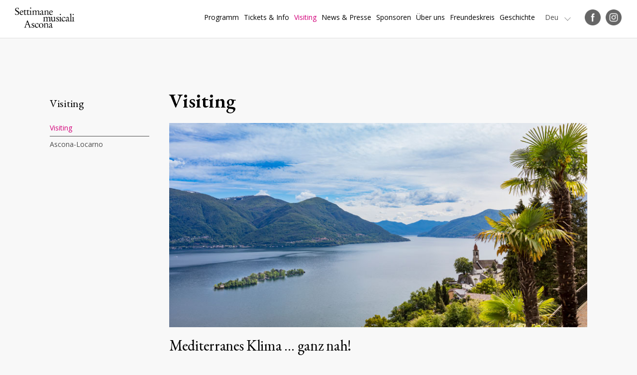

--- FILE ---
content_type: text/html
request_url: https://settimane-musicali.ch/Deu/Visiting-067ca800?MasterId=g1_378
body_size: 49793
content:
<!DOCTYPE html PUBLIC "-//W3C//DTD XHTML 1.0 Transitional//EN" "http://www.w3.org/TR/xhtml1/DTD/xhtml1-transitional.dtd">
<html xmlns="http://www.w3.org/1999/xhtml"><head>






<meta http-equiv="Content-Type" content="text/html; charset=UTF-8" />


<base href="https://settimane-musicali.ch/" />




<title>Visiting - Settimane Musicali di Ascona</title>
<meta name="description" content="Die Settimane Musicali sind seit ihrer Gründung im Jahr 1946 ein fester Bestandteil der Tradition und des musikalischen Panoramas der Region Lago Maggiore und des Tessins." />





<meta property="og:title" content="Visiting - Settimane Musicali di Ascona" />
<meta name="twitter:title" content="Visiting - Settimane Musicali di Ascona" />



<meta property="og:url" content="https://settimane-musicali.ch/Deu/Visiting-067ca800" />
<meta property="og:type" content="website" />
<meta property="og:description" content="Die Settimane Musicali sind seit ihrer Gründung im Jahr 1946 ein fester Bestandteil der Tradition und des musikalischen Panoramas der Region Lago Maggiore und des Tessins." />
<meta name="twitter:description" content="Die Settimane Musicali sind seit ihrer Gründung im Jahr 1946 ein fester Bestandteil der Tradition und des musikalischen Panoramas der Region Lago Maggiore und des Tessins." />

<meta property="og:image" content="https://settimane-musicali.ch/imgcache/8_54baff3a7e5/1695_600_0_b6a0d51f27.png" />
<meta property="og:image:secure_url" content="https://settimane-musicali.ch/imgcache/8_54baff3a7e5/1695_600_0_b6a0d51f27.png" />
<meta property="og:image:width" content="600" />
<meta property="og:image:height" content="600" />
<meta name="twitter:image" content="https://settimane-musicali.ch/imgcache/8_54baff3a7e5/1695_600_0_b6a0d51f27.png" />


<meta name="keywords" content="" />

<link rel="shortcut icon" type="image/ico" href="./imgcache/8_8710fa12fa4/1798_64_64_1c62bbaeb0.ico" />




        
        <style type="text/css">

        

        .Menu_c14082_1 > ul > li,
         .Menu_c14082_2 > ul > li,
         .Menu_c14082_3 > ul > li {
            position: relative;
        }

        .Menu_c14082_1 > ul > li {
            float: left;
        }
        
         .Menu_c14082_2 > ul {
            position: absolute;
        }

        

        .Menu_c14082_1 > ul > li > div,
         .Menu_c14082_2 > ul > li > div,
         .Menu_c14082_3 > ul > li > div {
            display: none;
        }        
                    
        .Menu_c14082_1 > ul > li:hover > div {
            display: block;
        }

         .Menu_c14082_2 > ul > li:hover > div {
            display: block;
            position: absolute;
            left: 100%;
            top: 0;
        }

         .Menu_c14082_3 > ul > li:hover > div {
            display: block;
            position: absolute;
            left: 100%;
            top: 0;
        }



        
        </style>
                
        <style type="text/css">

        .Menu_c14082_1 * {
            margin: 0px;
            padding: 0px;
            border: 0px;
            list-style-type: none;
        }
        
        .Menu_c14082_1 > ul > li > a,
        .Menu_c14082_1 > ul > li > span,
        .Menu_c14082_1 > ul > li > h1, 
        .Menu_c14082_1 > ul > li > h2, 
        .Menu_c14082_1 > ul > li > h3, 
        .Menu_c14082_1 > ul > li > h4, 
        .Menu_c14082_1 > ul > li > h5, 
        .Menu_c14082_1 > ul > li > h6,
        .Menu_c14082_2 > ul > li > a, 
        .Menu_c14082_2 > ul > li > span, 
        .Menu_c14082_2 > ul > li > h1, 
        .Menu_c14082_2 > ul > li > h2, 
        .Menu_c14082_2 > ul > li > h3, 
        .Menu_c14082_2 > ul > li > h4, 
        .Menu_c14082_2 > ul > li > h5, 
        .Menu_c14082_2 > ul > li > h6,
        .Menu_c14082_3 > ul > li > a, 
        .Menu_c14082_3 > ul > li > span, 
        .Menu_c14082_3 > ul > li > h1, 
        .Menu_c14082_3 > ul > li > h2, 
        .Menu_c14082_3 > ul > li > h3, 
        .Menu_c14082_3 > ul > li > h4, 
        .Menu_c14082_3 > ul > li > h5, 
        .Menu_c14082_3 > ul > li > h6 {
            display: inline-block;
            position: relative;
        }

        .Menu_c14082_1 {
            z-index: 1;
        }
        .Menu_c14082_2 {
            z-index: 2;
        }
        .Menu_c14082_3 {
            z-index: 3;
        }
        
        .Menu_c14082_1 > ul {
            z-index: 1;
        }
        .Menu_c14082_2 > ul {
            z-index: 2;
        }
        .Menu_c14082_3 > ul {
            z-index: 3;
        }
        
        
        </style>
                
        <style type="text/css">

        .Menu_c14288_1 * {
            margin: 0px;
            padding: 0px;
            border: 0px;
            list-style-type: none;
        }
        
        .Menu_c14288_1 > ul > li > a,
        .Menu_c14288_1 > ul > li > span,
        .Menu_c14288_1 > ul > li > h1, 
        .Menu_c14288_1 > ul > li > h2, 
        .Menu_c14288_1 > ul > li > h3, 
        .Menu_c14288_1 > ul > li > h4, 
        .Menu_c14288_1 > ul > li > h5, 
        .Menu_c14288_1 > ul > li > h6,
        .Menu_c14288_2 > ul > li > a, 
        .Menu_c14288_2 > ul > li > span, 
        .Menu_c14288_2 > ul > li > h1, 
        .Menu_c14288_2 > ul > li > h2, 
        .Menu_c14288_2 > ul > li > h3, 
        .Menu_c14288_2 > ul > li > h4, 
        .Menu_c14288_2 > ul > li > h5, 
        .Menu_c14288_2 > ul > li > h6,
        .Menu_c14288_3 > ul > li > a, 
        .Menu_c14288_3 > ul > li > span, 
        .Menu_c14288_3 > ul > li > h1, 
        .Menu_c14288_3 > ul > li > h2, 
        .Menu_c14288_3 > ul > li > h3, 
        .Menu_c14288_3 > ul > li > h4, 
        .Menu_c14288_3 > ul > li > h5, 
        .Menu_c14288_3 > ul > li > h6 {
            display: inline-block;
            position: relative;
        }

        .Menu_c14288_1 {
            z-index: 1;
        }
        .Menu_c14288_2 {
            z-index: 2;
        }
        .Menu_c14288_3 {
            z-index: 3;
        }
        
        .Menu_c14288_1 > ul {
            z-index: 1;
        }
        .Menu_c14288_2 > ul {
            z-index: 2;
        }
        .Menu_c14288_3 > ul {
            z-index: 3;
        }
        
        
        </style>
                
        <style type="text/css">

        .Menu_c8994_1 * {
            margin: 0px;
            padding: 0px;
            border: 0px;
            list-style-type: none;
        }
        
        .Menu_c8994_1 > ul > li > a,
        .Menu_c8994_1 > ul > li > span,
        .Menu_c8994_1 > ul > li > h1, 
        .Menu_c8994_1 > ul > li > h2, 
        .Menu_c8994_1 > ul > li > h3, 
        .Menu_c8994_1 > ul > li > h4, 
        .Menu_c8994_1 > ul > li > h5, 
        .Menu_c8994_1 > ul > li > h6,
        .Menu_c8994_2 > ul > li > a, 
        .Menu_c8994_2 > ul > li > span, 
        .Menu_c8994_2 > ul > li > h1, 
        .Menu_c8994_2 > ul > li > h2, 
        .Menu_c8994_2 > ul > li > h3, 
        .Menu_c8994_2 > ul > li > h4, 
        .Menu_c8994_2 > ul > li > h5, 
        .Menu_c8994_2 > ul > li > h6,
        .Menu_c8994_3 > ul > li > a, 
        .Menu_c8994_3 > ul > li > span, 
        .Menu_c8994_3 > ul > li > h1, 
        .Menu_c8994_3 > ul > li > h2, 
        .Menu_c8994_3 > ul > li > h3, 
        .Menu_c8994_3 > ul > li > h4, 
        .Menu_c8994_3 > ul > li > h5, 
        .Menu_c8994_3 > ul > li > h6 {
            display: inline-block;
            position: relative;
        }

        .Menu_c8994_1 {
            z-index: 1;
        }
        .Menu_c8994_2 {
            z-index: 2;
        }
        .Menu_c8994_3 {
            z-index: 3;
        }
        
        .Menu_c8994_1 > ul {
            z-index: 1;
        }
        .Menu_c8994_2 > ul {
            z-index: 2;
        }
        .Menu_c8994_3 > ul {
            z-index: 3;
        }
        
        
        </style>
                
        <style type="text/css">

        

        .Menu_c16402_1 > ul > li,
         .Menu_c16402_2 > ul > li,
         .Menu_c16402_3 > ul > li {
            position: relative;
        }

        .Menu_c16402_1 > ul > li {
            float: left;
        }
        
         .Menu_c16402_2 > ul {
            position: absolute;
        }

        

        .Menu_c16402_1 > ul > li > div,
         .Menu_c16402_2 > ul > li > div,
         .Menu_c16402_3 > ul > li > div {
            display: none;
        }        
                    
        .Menu_c16402_1 > ul > li:hover > div {
            display: block;
        }

         .Menu_c16402_2 > ul > li:hover > div {
            display: block;
            position: absolute;
            left: 100%;
            top: 0;
        }

         .Menu_c16402_3 > ul > li:hover > div {
            display: block;
            position: absolute;
            left: 100%;
            top: 0;
        }



        
        </style>
                
        <style type="text/css">

        .Menu_c16402_1 * {
            margin: 0px;
            padding: 0px;
            border: 0px;
            list-style-type: none;
        }
        
        .Menu_c16402_1 > ul > li > a,
        .Menu_c16402_1 > ul > li > span,
        .Menu_c16402_1 > ul > li > h1, 
        .Menu_c16402_1 > ul > li > h2, 
        .Menu_c16402_1 > ul > li > h3, 
        .Menu_c16402_1 > ul > li > h4, 
        .Menu_c16402_1 > ul > li > h5, 
        .Menu_c16402_1 > ul > li > h6,
        .Menu_c16402_2 > ul > li > a, 
        .Menu_c16402_2 > ul > li > span, 
        .Menu_c16402_2 > ul > li > h1, 
        .Menu_c16402_2 > ul > li > h2, 
        .Menu_c16402_2 > ul > li > h3, 
        .Menu_c16402_2 > ul > li > h4, 
        .Menu_c16402_2 > ul > li > h5, 
        .Menu_c16402_2 > ul > li > h6,
        .Menu_c16402_3 > ul > li > a, 
        .Menu_c16402_3 > ul > li > span, 
        .Menu_c16402_3 > ul > li > h1, 
        .Menu_c16402_3 > ul > li > h2, 
        .Menu_c16402_3 > ul > li > h3, 
        .Menu_c16402_3 > ul > li > h4, 
        .Menu_c16402_3 > ul > li > h5, 
        .Menu_c16402_3 > ul > li > h6 {
            display: inline-block;
            position: relative;
        }

        .Menu_c16402_1 {
            z-index: 1;
        }
        .Menu_c16402_2 {
            z-index: 2;
        }
        .Menu_c16402_3 {
            z-index: 3;
        }
        
        .Menu_c16402_1 > ul {
            z-index: 1;
        }
        .Menu_c16402_2 > ul {
            z-index: 2;
        }
        .Menu_c16402_3 > ul {
            z-index: 3;
        }
        
        
        </style>
        



<link href="css.php?tipo=body_body,link,span,testi&amp;substalign=%3Dcenter&amp;h1=titolo&amp;h2=titoletto&amp;rif=2e557b34fe" rel="stylesheet" type="text/css" />







<script language="javascript" type="text/javascript" src="https://settimane-musicali.ch/popcal_js/j/brw.js"></script>
<script language="javascript" type="text/javascript" src="https://settimane-musicali.ch/popcal_js/j/go.js"></script>
<script language="javascript" type="text/javascript" src="https://settimane-musicali.ch/popcal_js/j/functions.js"></script>

<script language="javascript" type="text/javascript">


var fd_lng = "2";
var fd_node = "349";
var fd_url2suppl = "&MasterId=g1_378";
var fd_wmaxgalle = "600";
var fd_hmaxgalle = "600";
var Indi_Popup_Da_Modello = 0;

</script>
<script language="javascript" src="https://settimane-musicali.ch/sitejs_static.js?v=1718973137" type="text/javascript"></script>




<script language="javascript" type="text/javascript">
//<![CDATA[


        var myTendina14083_c;
        var myOptions14083_c;

        function chiudiCambiaLingua14083_c(evt) 
        {
            var ev = evt || window.event;
            var el = evt.target || event.srcElement;
            var trovato = false;
            while (el.parentNode) {
                if (el==myTendina14083_c) {
                    trovato = true;
                    break;
                }
                el = el.parentNode;
            }

            if (!trovato) {
                myOptions14083_c.style.display = 'none';
            }
        }

        function toggleCambiaLingua14083_c() 
        {
            myOptions14083_c.style.display = (myOptions14083_c.style.display=='none')?'inline':'none';
            resizeCambiaLingua14083_c();
        }
        
        function resizeCambiaLingua14083_c() 
        {
			if (myTendina14083_c) {
				var pos;
				try {
					pos = GetXYWH(myTendina14083_c);
				} catch(e) {
					pos = window.AssoloUtils.GetXYWH(myTendina14083_c);
				}
				myOptions14083_c.style.position = 'absolute';
				myOptions14083_c.style.left = pos[0]+'px';
				myOptions14083_c.style.top = (pos[1]+pos[3])+'px';
			}
        }

        function mouseoverCambiaLingua14083_c(evt) 
        {
            var ev = evt || window.event;
            var el = evt.target || event.srcElement;
        
            while (el.parentNode) {
                if (el.className=="SelLingua-Off") {
                    el.className="SelLingua-On";
                    break;
                }
                el = el.parentNode;
            }

            ev.cancelBubble = true;
            if (ev.stopPropagation) ev.stopPropagation();
            ev.returnValue=false;
            return false;
        }

        function mouseoutCambiaLingua14083_c(evt) 
        {
            var ev = evt || window.event;
            var el = evt.target || event.srcElement;
        
            while (el.parentNode) {
                if (el.className=="SelLingua-On") {
                    el.className="SelLingua-Off";
                    break;
                }
                el = el.parentNode;
            }

            ev.cancelBubble = true;
            if (ev.stopPropagation) ev.stopPropagation();
            ev.returnValue=false;
            return false;
        }

        function initCambiaLingua14083_c() 
        {
            myOptions14083_c = document.createElement('div');
            myOptions14083_c.className = "SelLinguaOpzioni";
            myOptions14083_c.style.display = 'none';
            myOptions14083_c.innerHTML = "<a class='SelLingua-Off'  href='Eng/Visiting-bf8b2400?id_item=0&amp;setLngCookie=1&amp;MasterId=g1_378' target='_self'><div class=''>Eng</div></a><a class='SelLingua-Off'  href='Fra/Visiting-ab00c300?id_item=0&amp;setLngCookie=1&amp;MasterId=g1_378' target='_self'><div class=''>Fra</div></a><a class='SelLingua-On'  href='Deu/Visiting-067ca800?id_item=0&amp;setLngCookie=1&amp;MasterId=g1_378' target='_self'><div class=''>Deu</div></a><a class='SelLingua-Off'  href='Ita/Visiting-716dca00?id_item=0&amp;setLngCookie=1&amp;MasterId=g1_378' target='_self'><div class=''>Ita</div></a>";
            document.body.appendChild(myOptions14083_c);
            
            var curEl = myOptions14083_c.firstChild;
            while (curEl) {
                if (curEl.className == 'SelLingua-Off') 
                {
                    if (curEl.addEventListener) curEl.addEventListener('mouseover', mouseoverCambiaLingua14083_c, false);
                    else if (curEl.attachEvent) curEl.attachEvent('onmouseover', mouseoverCambiaLingua14083_c );

                    if (curEl.addEventListener) curEl.addEventListener('mouseout', mouseoutCambiaLingua14083_c, false);
                    else if (curEl.attachEvent) curEl.attachEvent('onmouseout', mouseoutCambiaLingua14083_c );
                }
                curEl = curEl.nextSibling;
            }
            
            myTendina14083_c = document.getElementById("CambiaLinguaTendina14083_c");
            resizeCambiaLingua14083_c();
        }

        if (window.attachEvent) window.attachEvent('onresize', resizeCambiaLingua14083_c);
        else if (window.addEventListener) window.addEventListener('resize', resizeCambiaLingua14083_c, true);

        if (window.attachEvent) window.attachEvent('onload', initCambiaLingua14083_c );
        else if (window.addEventListener) window.addEventListener('load', initCambiaLingua14083_c, true);

        if (document.attachEvent) document.attachEvent('onclick', chiudiCambiaLingua14083_c);
        else if (document.addEventListener) document.addEventListener('click', chiudiCambiaLingua14083_c, true);


var CMS_window = false;
function CMS_open(url)
{
	try {
		if (CMS_window) {
			CMS_window.close();
		}
	} catch (err) {
	}
	CMS_window = window.open(url,'CMS');
}

function submitform(nomeform){
  form=document.querySelector('form[name='+nomeform+']');
  continua=true;
  conoffset=1;
  if (0){
    if (form.cb_cglette==undefined){
      cb=document.getElementById('cb_cglette');
      conoffset=0;
    }
    else
      cb=form.cb_cglette;
    if (!cb.checked){
      alert(g2popuptesto);
      continua=false;
    }
  }
  if ((continua) && (conoffset)){
    form.pXO.value=XOffset();
    form.pYO.value=YOffset();
  }
  return continua;
}














//]]>

</script>



<meta name="google-site-verification" content="jfLfJNDY7p8VPEOkgTzG1uKQymtwS424bK6iOgcGqAs" />
<!-- Google Tag Manager -->
<script>(function(w,d,s,l,i){w[l]=w[l]||[];w[l].push({'gtm.start':
new Date().getTime(),event:'gtm.js'});var f=d.getElementsByTagName(s)[0],
j=d.createElement(s),dl=l!='dataLayer'?'&l='+l:'';j.async=true;j.src=
'https://www.googletagmanager.com/gtm.js?id='+i+dl;f.parentNode.insertBefore(j,f);
})(window,document,'script','dataLayer','GTM-PNBD282G');</script>
<!-- End Google Tag Manager -->
<meta name="viewport" content="width=device-width, initial-scale=1.0, minimum-scale=1.0, maximum-scale=1.0">
<meta name="google-site-verification" content="t-QCZAv_vQ1LuEGyf8dRrG-TXENEJ2PaNaVblMahOnI" />
<script type="text/javascript" src="https://ajax.googleapis.com/ajax/libs/jquery/1/jquery.min.js"></script>
<script type="text/javascript" src="jquery.scrollintoview.min.js"></script>
<link href="https://fonts.googleapis.com/css?family=EB+Garamond:400,400i,600|Open+Sans:400,400i,700" rel="stylesheet">
<script type="text/javascript">
function faiClick() {
	 var el = document.getElementById('mainmenu');
         el.className = (el.className == "MenuOpened")?"MenuClosed":"MenuOpened";
	 var el = document.getElementById('pagebody');
         el.className = (el.className == "bodyFixed")?"body":"bodyFixed";
}
function attaccaClick() {
	var el = document.getElementById('nav-icon');
	if (el) {
		try {
			el.addEventListener('click', faiClick, true);
		} catch(err) {
			el.attachEvent('onclick', faiClick);
		}
}
}
try {
	document.addEventListener('load', attaccaClick, true);
} catch(err) {
	document.attachEvent('onload', attaccaClick);
}


function faiParalax(){
    var x = document.documentElement.scrollTop || document.body.scrollTop,
		transY = (x * 0.5), 
		scale = 1 + (x * 0.0003),
		transform = 'translateY('+transY+'px) translate3d(0,0,0)', 
		el = document.querySelector('.ZonaBannerHome');

	el.style.transform = el.style.msTransform = el.style.WebkitTransform = el.style.MozTransform = transform;
}
try {
	window.addEventListener('scroll', faiParalax, true);
} catch(err) {
	window.attachEvent('onscroll', faiParalax);
}

window.addEventListener("scroll", function() {
 var classeTag = 'BackTopBtHidden';
 var classeScroll = 'BackTopBt';
 var scrollOffset = 600;
 var windowpos = document.documentElement.scrollTop ||document.body.scrollTop;
 var c = document.getElementsByClassName(classeTag);
 if (c && c[0]) {
  if (c[0].classList) {
   if (windowpos > scrollOffset) {
    c[0].classList.add(classeScroll);
   } else {
    c[0].classList.remove(classeScroll);
   }   
  } else {
   if (windowpos > scrollOffset) {
    c[0].className += ' '+classeScroll;
   } else {
    c[0].className.replace(new RegExp(classeScroll + ' *', 'g'), '');
   }
  }
 } 
});

function initbackToTopBtn() 
{
	var menu = document.getElementById('backToTopBtn');
	if (menu) {
		if (menu.addEventListener) {
			menu.addEventListener('click', clickEffettoScroll, true);
		} else if (menu.attachEvent) {
			menu.attachEvent('onclick', clickEffettoScroll );
		}
	}
}

function clickEffettoScroll(e)
{
	var el = e.target || event.srcElement;
	
	if (e.preventDefault)
		e.preventDefault();

	$('a[name=top]').scrollintoview({ duration: 'slow' });
}


if (window.addEventListener) {
  window.addEventListener('load', initbackToTopBtn, true);
} else if (window.attachEvent) {
  window.attachEvent('onload', initbackToTopBtn );
}
</script>

<style>
.TopMenuTable, .ListSponsor, .ProgrammaTabDiv, .Programma2Col {box-sizing:border-box;}
.DetProgramImg, .OggListProgramImg, .OggListApprofondimentiImg {align-items:center;}
.OggListProgramContinua a, .ApprofondimentiTabDiv, .ApprofondimentiTabDiv .OggListApprofondimentiImg img, 
a.DetProgramBackLink, a.DetProgramTicketLink, a.DetProgramPrintLink, .ProgrammaTabDiv, .Programma2Col {transition:all 0.3s ease;}
.textfield_form, .textarea_form {box-sizing:border-box;}
.textarea_form {resize: vertical;}
input {outline:0;}
.ZonaBannerHome {height:70vh;}
.FooterAbout:before {content:"About us"; font-weight:bold; color:#FFF;}
span.titolo, span.titoletto, span.titoletto_corsivo {display:block;}
.ZonaCoreDettaglio iframe {width:100% !important; height:100% !important; position:absolute; top:0px; left:0px;}
.ListSearch {background-position:8px center;}
.SuboSponsor:first-child:before {content:" ";}
.OggSponsor, .SuboSponsor {mix-blend-mode:multiply; -webkit-filter: grayscale(1); filter: grayscale(1);}
.GalleFigure a {align-items:center;}
a {outline:0; -webkit-transition: .25s ease-in-out; -moz-transition: .25s ease-in-out; -o-transition: .25s ease-in-out; transition: .25s ease-in-out;}
.OggListProgramImg img, .DetProgramImg img {flex-basis:100%;}
.Video > div, .youtube {align-items:center;}
.youtube:empty {display:none;}

.OggListProgramPiemontesi:before, .OggListProgramSpecial:before {content:" ";}
.ProgrammaTabDiv .OggListProgramPiemontesi:before, .ProgrammaTabDiv .OggListProgramSpecial:before {transition:all 0.3s ease;}
.OggListProgramPiemontesi:before {opacity:0.12;}
.OggListProgramSpecial:before {opacity:0.04;}


#nav-icon {-webkit-transition: .5s ease-in-out; -moz-transition: .5s ease-in-out; -o-transition: .5s ease-in-out; transition: .5s ease-in-out;}
#nav-icon span {-webkit-transition: .25s ease-in-out; -moz-transition: .25s ease-in-out; -o-transition: .25s ease-in-out; transition: .25s ease-in-out;}
#nav-icon.open span:nth-child(1), #nav-icon.open span:nth-child(4) {left: 50%;}


.PannBtOpen:after, .PannBtClose:after {content:" ";}

.FooterSocial a img {filter:invert(1000);}

.SelLinguaOpzioni {position:fixed !important;}

.ItemProgramma *, .ItemProgrammaPrimoPiano *, .ItemNews * {-webkit-transition: .25s ease-in-out; -moz-transition: .25s ease-in-out; -o-transition: .25s ease-in-out; transition: .25s ease-in-out;}

.LogoHome24:after {content:" "; mix-blend-mode: multiply;}
.LogoHome24 > tbody {mix-blend-mode: normal;}

a.btHomeRosa, a.btNero {background-position:calc(100% - 40px) center;}
a.btHomeRosa:hover, a.btNero:hover {background-position:calc(100% - 20px) center;}

.ConcertiPassati {filter: grayscale(1); opacity:0.5;}



@media (max-width:1280px) {
.ZonaBannerHome24 {margin-top:75px;}
.Logo {width:120px; margin-left:0px;}
.M1Li1 {font-size:14px; line-height:22px; margin-left:10px;}
.SelLingua {font-size:14px; line-height:22px; margin-left:20px;}
.SelLinguaOpzioni {padding:10px 15px; top:14px !important; font-size:14px; line-height:22px;}

.FooterTab > tbody > tr {flex-wrap:wrap; gap:30px;}
.FooterLogo {flex-basis:100%;}
.FooterContatto, .FooterInfo, .FooterAbout {flex-basis:calc(33.333% - 20px); flex-grow:0;}
}

@media (max-width:1080px) {

.ZonaBannerHome24 {margin-top:70px;}
.bodyFixed {overflow:hidden;}
.ZonaHeader {padding:15px 0 15px 0;}

.BtMenu {display:block;}
.Menu, .SelLingua, .Socials {display:none;}
.MenuSmart {display:block;}
.MenuOpened .ZonaHeaderScroll, .MenuOpened .ZonaHeaderFixed {background:#4c4c4c; bottom:0px; overflow:auto; top:0px; position:fixed;}
.MenuOpened .ZonaHeaderScroll, .MenuOpened .ZonaHeaderFixed {margin-bottom:0px;}
.MenuOpened .Logo img {-webkit-filter: invert(1); filter: invert(1);}

.ZonaColSx, .ZonaColDx, .ZonaCore2Col {display:block; float:left;}
.ZonaColDx, .ZonaCore2Col {width:calc(100% - 200px);}
.ZonaColDx {padding-left:200px;}
.ProgrammaTabDiv, .ProgrammaTabDiv:hover, .Programma2Col {width:33.33%; min-height:420px; margin-bottom:0px;}
.ZonaVideoHome .TabContent2Col > tbody > tr > td:nth-child(1) > div.testo, .ZonaVideoHome .TabContent2Col > tbody > tr > td:nth-child(2) > div.testo {padding:40px 30px 0 30px; margin:0px}

.Galle22 {width:auto; margin:0 20px;}
.Galle22 > div:first-child, .Galle22 > div:first-child > div {height:580px !important;}

.ItemProgrammaspecial > tbody > tr:nth-child(1) {flex-basis:50%;}
.ItemProgrammaspecial > tbody > tr:nth-child(2) {flex-basis:50%;}
.ItemProgrammaPrimoPiano .ObjListNewsImgCont {padding:50% 0px;}
}

@media (max-width:820px) {
h1, h2, .titolo, .titoletto, .titoletto_corsivo, .OggListProgramFilettoBig h1, .OggListProgramNomi h2 {font-size:26px; line-height:30px;}
.ZonaCore, .ZonaCoreHome, .ZonaBannerDett {margin-top:70px;}
.ZonaColSx, .ZonaColDx, .ZonaCore2Col {display:block; width:100%; padding:0 0 40px 0;}
.ProgrammaTabDiv, .ProgrammaTabDiv:hover {width:50%; min-height:420px; margin-bottom:0px;}
.DetProgramButtons {position:fixed; left:0px; bottom:0px; right:0px; z-index:10; background:#FFF; padding:15px 15px 10px 15px; border-top:1px solid #CCC;}
.DetProgramButtons > table > tbody > tr {display:block; text-align:center;}
.DetProgramButtons > table > tbody > tr > td {display:inline-block; margin:0 20px;}
.DetProgramButtons > table > tbody > tr > td:last-child {float:right;}
.OggDetProgramBtTd {padding:0px; width:30px; height:auto;}
.OggDetProgramBt {white-space:normal; font-size:0px !important; width:30px; line-height:30px;}
.DetProgramSaveBt {font-size:0px !important; width:30px; line-height:30px; padding:0px; background-size: 30px;}
.DetProgramButtons > table > tbody > tr > td:last-child {float:none;}
.DetProgramImg {margin-bottom:10px;}
.DetProgramFilettoBig {padding-top:6px; border-top:1px solid; margin-top:24px;}
.DetProgramFilettoSmall {margin-top:15px; padding-top:20px;}
.OggDetProgramBt a {background-size:30px !important; opacity:0.7;}
.OggListProgramNomi h2 sup, .OggDetProgramNomi h2 sup {font-size:15px; line-height:28px;}
.OutTabDocumenti {width:47%;}
.ListSponsor {width:33.33%;}
.ListSponsorDiv .ListSponsor:nth-child(5n) {border-right-style: solid;}
.ListSponsorDiv .ListSponsor:nth-child(3n) {border-right-style: none;}
.ApprofondimentiTabDiv {width:100%; margin:0 0 20px 0;}
.DetProgramFilettoSmall {padding-top:10px;}
.ZonaVideoHome .TabContent2Col > tbody > tr > td:nth-child(1) > div.testo, .ZonaVideoHome .TabContent2Col > tbody > tr > td:nth-child(2) > div.testo {padding:20px 30px 0 30px; margin:0px}
.DetProgramData > table > tbody > tr:last-child {margin-right:15px;}
.OggDetProgramInfo p {font-size:13px; line-height:15px; bottom:-64px;}

.Galle22 {width:auto; margin:0 20px;}
.Galle22 > div:first-child, .Galle22 > div:first-child > div {height:500px !important;}

.FooterTab > tbody > tr {justify-content:center; text-align:center;}
.FooterContatto, .FooterInfo, .FooterAbout, .FooterSocial {flex-basis:100%;}

.Item3Col {flex-basis:calc(50% - 12px);}

.ItemProgrammaspecial > tbody > tr:nth-child(1) {flex-basis:100%;}
.ItemProgrammaspecial > tbody > tr:nth-child(2) {flex-basis:100%;}
.ItemProgrammaPrimoPiano .ObjListNewsImgCont {padding:35% 0px;}
}

@media (max-width:480px) {
.ProgrammaTabDiv, .ProgrammaTabDiv:hover {width:100%; padding:5% 5% 15% 5%;}
.Programma2Col, .Programma2Col:hover {width:100%; padding:5% 5% 15% 5%;}
.ProgrammaTabDiv:nth-child(even) {background:rgba(0,0,0,0.05);}
.OggListProgramContinua a {border:none !important;}
.OggListProgramContinua a:hover {background:rgba(0,0,0,0.1);}
.DetProgramImg {padding:30% 0 30% 0;}
.ZonaBannerHome {height:90vh;}
.LogoHome, .LogoHome24 {width:240px; padding:20px; height:240px; font-size:16px; line-height:18px; margin-top:16vh;}
.LogoHomeEdizione {width:140px; font-size:30px; line-height:24px;}
.LogoHomeEdizione sup {font-size:14px; line-height:14px;}
.LogoHomeEdizioneLabel {padding-left:36px;}
.LogoHomeEdizioneSpecial {font-size:14px; line-height:14px; padding:4px 8px; margin-right:0px;}
.LogoHome24 .LogoHomeImg {padding-bottom: 15px; padding-top: 25px;}

.LogoHomeImg {padding-top:15px;}
.LogoHomeDate {width:103px;}
.LogoHomeDate p:nth-child(2) {margin-left:-18px;}
.FooterLingue, .FooterAbout, .FooterInfo, .FooterSocial {display:block; width:100%; float:none; padding:0 0 20px 0; border-bottom:1px solid #777777;}
.FooterAsconaLocarno {padding-bottom:20px;}
.FooterCopyright {margin-top:0px;}
.OutTabDocumenti {width:100%; margin:0px; padding-bottom:15px;}
.ListSponsor {width:50%;}
.ListSponsorDiv .ListSponsor:nth-child(5n), .ListSponsorDiv .ListSponsor:nth-child(3n) {border-right-style: solid;}
.ListSponsorDiv .ListSponsor:nth-child(2n) {border-right-style: none;}
.M2Titoletto {padding:0px}
.DetProgramData > table > tbody > tr, .DetProgramData > table > tbody > tr:last-child {float:none; max-width:100%; padding:0px;}
.OggDetProgramInfo p {transform:rotate(0deg); border:none; padding:0px; margin:15px 0 15px 0; position:static; font-size:14px; line-height:17px; }
.ZonaVideoHome .TabContent2Col > tbody > tr > td {width:100%;}
.ZonaVideoHome .TabContent2Col > tbody > tr > td:nth-child(1) > div.testo, .ZonaVideoHome .TabContent2Col > tbody > tr > td:nth-child(2) > div.testo {padding:30px; margin:0px;}
.ZonaCoreHome {margin-bottom:0px;}
.TabContent2Video > tbody > tr {float:none; width:auto;}
.ZonaNwlHome table, .ZonaNwlHome tbody, .ZonaNwlHome tr, .ZonaNwlHome td {display:block;}
.OggListProgramFilettoBig {margin-top:10px;}
.ZonaNwlHome * {text-align:center !important;}
.ZonaNwlHome a.btNero {margin-top:20px;}

.Galle22 > div:first-child, .Galle22 > div:first-child > div {height:260px !important;}

.Item3Col {flex-basis:100%;}

a.btHomeRosa, a.btNero {display:block !important; margin-bottom:4px;}

.BtHome {position:static; padding-bottom:40px;}
.ItemProgrammaPrimoPiano .OggListProgramFilettoBig h2 {font-size: 20px; line-height: 24px; margin-bottom: 0px;}
.OggListProgramCatImg {width: 48px;}
.ItemProgrammaspecial .OggListProgramCatImg {bottom: 15px; right: 15px;}

.SpacingEls > tbody > tr > td {padding-bottom:20px;}
}
</style>







</head>
<body class="body" id="pagebody">
<!-- Google Tag Manager (noscript) -->
<noscript><iframe src="https://www.googletagmanager.com/ns.html?id=GTM-PNBD282G"
height="0" width="0" style="display:none;visibility:hidden"></iframe></noscript>
<!-- End Google Tag Manager (noscript) --><div class="">
<a name="top"></a>

<!-- tsl_albero.1248.tab_* --><table width="100%" cellpadding="0" cellspacing="0" border="0" align="center">
<tr><!-- () ds_corpi.257.c_* --><td valign="top" class="MenuClosed" id="mainmenu">
<div class="ZonaHeaderFixed"><!-- ds_corpi.257.tab_* --><table width="100%" cellpadding="0" cellspacing="0" border="0">
<tr><!-- () ds_corpi.258.c_* --><td valign="top">
<div class="ZonaHeader"><!-- ds_corpi.258.tabcont_* --><table width="100%" cellspacing="0" cellpadding="0" border="0">
<tr>
<!-- ts2_contents.5638.td_* --><td width="100%" cellpadding="0" cellspacing="0" border="0">
<a name="p5550"></a>

<!-- ts2_contents.5550.tab_* --><table width="100%" cellspacing="0" cellpadding="0" border="0">
<tr>  <!-- ds_paragrafi.13777.* --><td><div class="Logo"><a href="80-Ausgabe?MasterId=g1_378" target="_self"><img src="./imgcache/8_3a63401a1aa/1523_400_136_b3457d4e46.png" width="400" height="136" alt=""  border="0" /></a></div></td>
    <!-- ds_paragrafi.14082.* --><td><div class="Menu"><div class='Menu_c14082_1'><ul class="M1Ul1"><li class="M1Li1"  id='Menu_c14082_item_399' ><a href="Programm-80?MasterId=g1_378" class="M1Link1Off">Programm</a></li><li class="M1Li1"  id='Menu_c14082_item_389' ><a href="Deu/Tickets-Info-4eff8600?MasterId=g1_378" class="M1Link1Off">Tickets &amp; Info</a></li><li class="M1Li1"  id='Menu_c14082_item_391' ><a href="Deu/Visiting-39be4b00?MasterId=g1_378" class="M1Link1On">Visiting</a></li><li class="M1Li1"  id='Menu_c14082_item_294' ><a href="Pressemitteilungen?MasterId=g1_378" class="M1Link1Off">News &amp; Presse</a></li><li class="M1Li1"  id='Menu_c14082_item_295' ><a href="Deu/Sponsoren-bdb8f900?MasterId=g1_378" class="M1Link1Off">Sponsoren</a></li><li class="M1Li1"  id='Menu_c14082_item_289' ><a href="Uber-uns?MasterId=g1_378" class="M1Link1Off">&Uuml;ber uns</a></li><li class="M1Li1"  id='Menu_c14082_item_320' ><a href="Deu/Der-Freundeskreis-06f1ea00?MasterId=g1_378" class="M1Link1Off">Freundeskreis</a></li><li class="M1Li1"  id='Menu_c14082_item_290' ><a href="Deu/Geschichte-55694400?MasterId=g1_378" class="M1Link1Off">Geschichte</a></li></ul></div></div></td>
    <!-- ds_paragrafi.14083.* --><td width="1"><div class="SelLingua"><div id="CambiaLinguaTendina14083_c" class='SelLinguaTendina' onclick="toggleCambiaLingua14083_c();"><div class=''>Deu</div><div class='SelLinguaFreccia' style='cursor:pointer'></div></div></div></td>
    <!-- ds_paragrafi.16241.* --><td width="1"><div class="Socials"><p><a href="https://www.facebook.com/SettimaneMusicaliAscona/" target="_blank"><img title="Facebook" src="../displimg.php?id=1906" alt="Facebook" /></a><a href="https://www.instagram.com/settimanemusicaliascona/" target="_blank"><img title="Instagram" src="../displimg.php?id=1905" alt="Instagram" /></a></p></div></td>
    <!-- ds_paragrafi.16242.* --><td width="1"><div class="BtMenu"><div id="nav-icon" onclick="this.className=(this.className=='')?'open':''">
  <span></span>
  <span></span>
  <span></span>
  <span></span>
</div></div></td>
  </tr>

</table>
</td>
</tr>
<tr>
<!-- ts2_contents.5779.td_* --><td width="100%" cellpadding="0" cellspacing="0" border="0">
<a name="p5776"></a>

<!-- ts2_contents.5776.tab_* --><table width="100%" cellspacing="0" cellpadding="0" border="0">
<tr>  <!-- ds_paragrafi.14288.* --><td><div class="MenuSmart"><div class='Menu_c14288_1'><ul><li class="MSmart1Li"  id='Menu_c14288_item_399' ><a href="Programm-80?MasterId=g1_378" class="MSmart1LinkOff">Programm</a></li><li class="MSmart1Li"  id='Menu_c14288_item_389' ><a href="Deu/Tickets-Info-4eff8600?MasterId=g1_378" class="MSmart1LinkOff">Tickets &amp; Info</a><div class="Menu_c14288_2"><ul class="MSmart2Ul" ><li class="MSmart2Li" ><a href="Deu/Tickets-Info-f5c4d300?MasterId=g1_378" class="MSmart2LinkOff">Tickets &amp; Info</a></li><li class="MSmart2Li" ><a href="Eintrittspreise?MasterId=g1_378" class="MSmart2LinkOff">Eintrittspreise  </a></li><li class="MSmart2Li" ><a href="Veranstaltungsorte?MasterId=g1_378" class="MSmart2LinkOff">Veranstaltungsorte</a></li><li class="MSmart2Li" ><a href="Deu/Newsletter-1dad0600?MasterId=g1_378" class="MSmart2LinkOff">Newsletter</a></li></ul></div></li><li class="MSmart1Li"  id='Menu_c14288_item_391' ><a href="Deu/Visiting-39be4b00?MasterId=g1_378" class="MSmart1LinkOn">Visiting</a><div class="Menu_c14288_2"><ul class="MSmart2Ul" ><li class="MSmart2Li" ><a href="Deu/Visiting-067ca800?MasterId=g1_378" class="MSmart2LinkOn">Visiting</a></li><li class="MSmart2Li" ><a href="Deu/Ascona-9f013700?MasterId=g1_378" class="MSmart2LinkOff">Ascona-Locarno</a></li></ul></div></li><li class="MSmart1Li"  id='Menu_c14288_item_294' ><a href="Pressemitteilungen?MasterId=g1_378" class="MSmart1LinkOff">News &amp; Presse</a></li><li class="MSmart1Li"  id='Menu_c14288_item_295' ><a href="Deu/Sponsoren-bdb8f900?MasterId=g1_378" class="MSmart1LinkOff">Sponsoren</a></li><li class="MSmart1Li"  id='Menu_c14288_item_289' ><a href="Uber-uns?MasterId=g1_378" class="MSmart1LinkOff">&Uuml;ber uns</a><div class="Menu_c14288_2"><ul class="MSmart2Ul" ><li class="MSmart2Li" ><a href="Deu/Mission-8b0e1a00?MasterId=g1_378" class="MSmart2LinkOff">Mission </a></li><li class="MSmart2Li" ><a href="Deu/Ein-Locarneser-in-aller-Welt-27180b00?MasterId=g1_378" class="MSmart2LinkOff">Francesco Piemontesi</a></li><li class="MSmart2Li" ><a href="Die-Stiftung?MasterId=g1_378" class="MSmart2LinkOff">Die Stiftung</a></li><li class="MSmart2Li" ><a href="Deu/Haben-Sie-Fragen-a71f6000?MasterId=g1_378" class="MSmart2LinkOff">Kontakt</a></li></ul></div></li><li class="MSmart1Li"  id='Menu_c14288_item_320' ><a href="Deu/Der-Freundeskreis-06f1ea00?MasterId=g1_378" class="MSmart1LinkOff">Freundeskreis</a><div class="Menu_c14288_2"><ul class="MSmart2Ul" ><li class="MSmart2Li" ><a href="Deu/Der-Freundeskreis-9887ad00?MasterId=g1_378" class="MSmart2LinkOff">Freundeskreis</a></li><li class="MSmart2Li" ><a href="Deu/Mitgliedschaftsformular-17a0f600?MasterId=g1_378" class="MSmart2LinkOff">Mitgliedschaft</a></li></ul></div></li><li class="MSmart1Li"  id='Menu_c14288_item_290' ><a href="Deu/Geschichte-55694400?MasterId=g1_378" class="MSmart1LinkOff">Geschichte</a><div class="Menu_c14288_2"><ul class="MSmart2Ul" ><li class="MSmart2Li" ><a href="Deu/Grossartige-Musikjahre-5db15b00?MasterId=g1_378" class="MSmart2LinkOff">Grossartige Musikjahre</a></li><li class="MSmart2Li" ><a href="Deu/Highlights-f36cf000?MasterId=g1_378" class="MSmart2LinkOff">Highlights</a></li><li class="MSmart2Li" ><a href="Deu/Editionsarchiv-0a611700?MasterId=g1_378" class="MSmart2LinkOff">Editionsarchiv</a></li></ul></div></li></ul></div></div></td>
  </tr>

</table>
</td>
</tr>
</table>
</div></td>
</tr></table>
</div></td>
</tr>
<tr><!-- () ds_corpi.252.c_* --><td valign="top" class="ZonaWhite">
<div class="ZonaCore"><!-- ds_corpi.252.tab_* --><table width="100%" style="max-width:1080px; margin:0 auto;" cellpadding="0" cellspacing="0" border="0">
<tr><!-- () ds_corpi.253.c_* --><td valign="top" colspan="2">
<div class="ZonaMenu">



</div>
</td>
</tr>
<tr><!-- () ds_corpi.254.c_* --><td valign="top" class="ZonaColSx">
<!-- ds_corpi.254.tabcont_* --><table width="100%" cellspacing="0" cellpadding="0" border="0">
<tr>
<!-- ts2_contents.3748.td_* --><td width="100%">
<a name="p3745"></a>

<!-- ts2_contents.3745.tab_* --><table width="100%" cellspacing="0" cellpadding="0" border="0">
<tr>  <!-- ds_paragrafi.8990.* --><td class="titoletto"><div class="M2Titoletto">Visiting</div></td>
  </tr>
<tr>  <!-- ds_paragrafi.8994.* --><td><div class="Menu2"><div class='Menu_c8994_1'><ul><li class="M2Li1"  id='Menu_c8994_item_349' ><a href="Deu/Visiting-067ca800?MasterId=g1_378" class="M2LinkOn">Visiting</a></li><li class="M2Li1"  id='Menu_c8994_item_318' ><a href="Deu/Ascona-9f013700?MasterId=g1_378" class="M2LinkOff">Ascona-Locarno</a></li></ul></div></div></td>
  </tr>

</table>
</td>
</tr>
<tr>
<td><img src="./imgcache/8_2b3e4dbe026/522_20_20_3a362dd6f2.gif" width="1" height="20" alt=""  border="0" /></td>
</tr>
</table>
</td>
<!-- () ds_corpi.260.c_* --><td valign="top" class="ZonaCore2Col">
<!-- ds_corpi.260.tabcont_* --><table width="100%" cellspacing="0" cellpadding="0" border="0">
<tr>
<!-- ts2_contents.3592.td_* --><td width="100%">
<a name="p3558"></a>

<!-- ts2_contents.3558.tab_* --><table width="100%" cellspacing="0" cellpadding="0" border="0">
<tr>  <!-- ds_paragrafi.10393.* --><td class="titolo"><h1>Visiting</h1></td>
  </tr>

</table>
</td>
</tr>
<tr>
<td><img src="./imgcache/8_2b3e4dbe026/522_20_20_3a362dd6f2.gif" width="1" height="20" alt=""  border="0" /></td>
</tr>
<tr>
<!-- ts2_contents.6042.td_* --><td width="100%">
<a name="p6042"></a>

<!-- ts2_contents.6042.tab_* --><table width="100%" cellspacing="0" cellpadding="0" border="0">
<tr>  <!-- ds_paragrafi.8442.* --><td><div class="Image"><img src="./imgcache/8_8710fa12fa4/1568_860_0_8b31dcdd36.jpeg" width="860" height="420" alt=""  border="0" /></div></td>
  </tr>

</table>
</td>
</tr>
<tr>
<td><img src="./imgcache/8_2b3e4dbe026/522_20_20_3a362dd6f2.gif" width="1" height="20" alt=""  border="0" /></td>
</tr>
<tr>
<!-- ts2_contents.6045.td_* --><td width="100%">
<a name="p6045"></a>

<!-- ts2_contents.6045.tab_* --><table width="100%" cellspacing="0" cellpadding="0" border="0">
<tr>  <!-- ds_paragrafi.8443.* --><td class="testo"><p class="titoletto">Mediterranes Klima &hellip; ganz nah!</p><p class="titoletto" style="text-align: left;"><span class="titoletto"><br /></span></p><p>Das milde Klima und die mediterrane Vegetation verbinden sich mit der Vertrautheit der T&auml;ler, der Frische des Sees und die Imposanz der Berge.</p><p>Ob Sie von Norden oder von S&uuml;den kommen, hier werden Ihre Ferientr&auml;ume zu jeder Jahreszeit wahr.</p><p>&nbsp;</p></td>
  </tr>

</table>
</td>
</tr>
<tr>
<td><img src="./imgcache/8_2b3e4dbe026/522_20_20_3a362dd6f2.gif" width="1" height="20" alt=""  border="0" /></td>
</tr>
<tr>
<!-- ts2_contents.6046.td_* --><td width="100%">
<a name="p6046"></a>

<!-- ts2_contents.6046.tab_* --><table width="100%" cellspacing="0" cellpadding="0" border="0">
<tr>  <!-- ds_paragrafi.8447.* --><td height="20" width="10"><img src="./imgcache/8_s26feecd2f8a/522_20_20_3a362dd6f2.gif" width="1" height="20" alt=""  border="0" /></td>
  </tr>

</table>
</td>
</tr>
<tr>
<td><img src="./imgcache/8_2b3e4dbe026/522_20_20_3a362dd6f2.gif" width="1" height="20" alt=""  border="0" /></td>
</tr>
<tr>
<!-- ts2_contents.6047.td_* --><td width="100%">
<a name="p6047"></a>

<!-- ts2_contents.6047.tab_* --><table width="100%" cellspacing="0" cellpadding="0" border="0">
<tr>  <!-- ds_paragrafi.14130.* --><td height="1"><div class="FilettoSmall"><img src="./imgcache/8_s26feecd2f8a/522_20_20_3a362dd6f2.gif" width="20" height="1" alt=""  border="0" /></div></td>
  </tr>

</table>
</td>
</tr>
<tr>
<td><img src="./imgcache/8_2b3e4dbe026/522_20_20_3a362dd6f2.gif" width="1" height="20" alt=""  border="0" /></td>
</tr>
<tr>
<!-- ts2_contents.5644.td_* --><td width="100%">
<a name="p5644"></a>

<!-- ts2_contents.5644.tab_* --><table width="100%" cellspacing="0" cellpadding="0" border="0">
<tr>  <!-- ds_paragrafi.8443.* --><td class="testo"><h2>Unterkunft</h2><p>&nbsp;</p><p>Unsere Region eine breite Palette von M&ouml;glichkeiten, die sich an alle Bed&uuml;rfnisse anpassen. Vom B&amp;B bis hin zum f&uuml;nf Sterne Hotel werden Sie eine gem&uuml;tliche Atmosph&auml;re, Qualit&auml;t und Gastfreundschaft vorfinden!&nbsp;</p><p>&nbsp;</p><p><em>Finden Sie <a href="https://swisshotels.ascona-locarno.com/?locale=de_CH&amp;currency=CHF" target="_blank">hier</a> eine Unterkunft in der Region Ascona-Locarno.</em></p></td>
  </tr>

</table>
</td>
</tr>
<tr>
<td><img src="./imgcache/8_2b3e4dbe026/522_20_20_3a362dd6f2.gif" width="1" height="20" alt=""  border="0" /></td>
</tr>
<tr>
<!-- ts2_contents.6048.td_* --><td width="100%">
<a name="p6048"></a>

<!-- ts2_contents.6048.tab_* --><table width="100%" cellspacing="0" cellpadding="0" border="0">
<tr>  <!-- ds_paragrafi.8447.* --><td height="20" width="10"><img src="./imgcache/8_s26feecd2f8a/522_20_20_3a362dd6f2.gif" width="1" height="20" alt=""  border="0" /></td>
  </tr>

</table>
</td>
</tr>
<tr>
<td><img src="./imgcache/8_2b3e4dbe026/522_20_20_3a362dd6f2.gif" width="1" height="20" alt=""  border="0" /></td>
</tr>
<tr>
<!-- ts2_contents.6049.td_* --><td width="100%">
<a name="p6049"></a>

<!-- ts2_contents.6049.tab_* --><table width="100%" cellspacing="0" cellpadding="0" border="0">
<tr>  <!-- ds_paragrafi.14130.* --><td height="1"><div class="FilettoSmall"><img src="./imgcache/8_s26feecd2f8a/522_20_20_3a362dd6f2.gif" width="20" height="1" alt=""  border="0" /></div></td>
  </tr>

</table>
</td>
</tr>
<tr>
<td><img src="./imgcache/8_2b3e4dbe026/522_20_20_3a362dd6f2.gif" width="1" height="20" alt=""  border="0" /></td>
</tr>
<tr>
<!-- ts2_contents.6050.td_* --><td width="100%">
<a name="p6050"></a>

<!-- ts2_contents.6050.tab_* --><table width="100%" cellspacing="0" cellpadding="0" border="0">
<tr>  <!-- ds_paragrafi.8443.* --><td class="testo"><p><img src="https://www.settimane-musicali.ch/displimg.php?id=1397" alt="Ascona-Locarno" width="120" /></p><p>&nbsp;</p><p>ASCONA - Viale Papio 5, 6612 Ascona<br /> BRISSAGO - Via Leoncavallo 25, 6614 Brissago<br /> LOCARNO - Piazza Stazione / Stazione FFS, 6600 Locarno<br /> VALLEMAGGIA - Centro Punto Valle, Via Vallemaggia 10, 6670 Avegno<br /> TENERO - via Brere 5 (capolinea bus linea 1) 6598 Tenero<br /> VIRA GAMBAROGNO - 6574 Vira Gambarogno</p><p>&nbsp;</p><p>&nbsp;</p><div class="box_248_text_link text11 bold"><div class="rel left col_max textNero"><span class="textGrigioChiaro">Tel</span> +41 848 091 091<br /> <span class="textGrigioChiaro">Fax</span> +41 91 759 76 94</div></div><div class="rel left col_max textBlu"><a href="mailto:info@ascona-locarno.com">info@ascona-locarno.com</a></div><p><a href="http://www.ascona-locarno.com" target="_blank">www.ascona-locarno.com</a></p></td>
  </tr>

</table>
</td>
</tr>
<tr>
<td><img src="./imgcache/8_2b3e4dbe026/522_20_20_3a362dd6f2.gif" width="1" height="20" alt=""  border="0" /></td>
</tr>
<tr>
<!-- ts2_contents.6279.td_* --><td width="100%">
<a name="p3773"></a>

<!-- ts2_contents.3773.tab_* --><table width="100%" cellspacing="0" cellpadding="0" border="0">
<tr>  <!-- ds_paragrafi.9031.* --><td><div class="BackTopBtHidden"><p><img id="backToTopBtn" title="Torna su" src="../displimg.php?id=1586" alt="Torna su" width="64" height="64" /></p></div></td>
  </tr>

</table>
</td>
</tr>
<tr>
<td><img src="./imgcache/8_2b3e4dbe026/522_20_20_3a362dd6f2.gif" width="1" height="20" alt=""  border="0" /></td>
</tr>
</table>
</td>
</tr></table>
</div></td>
</tr>
<tr><!-- () ds_corpi.255.c_* --><td valign="top" class="ZonaNwlHomeTd">
<div class="ZonaNwlInt"><!-- ds_corpi.255.tabcont_* --><table width="100%" cellspacing="0" cellpadding="0" border="0">
<tr>
<!-- ts2_contents.6283.td_* --><td width="100%">
<a name="p6285"></a>

<!-- ts2_contents.6285.tab_* --><table width="100%" cellspacing="0" cellpadding="0" border="0">
<tr>  <!-- ds_paragrafi.15143.* --><td><p class="titoletto">Newsletter</p><p>Abonnieren Sie unseren Newsletter, um alle Neuigkeiten im Voraus zu erhalten.</p></td>
    <!-- ds_paragrafi.15144.* --><td><p style="text-align: right;"><a class="btNero" href="Programm-2015-DE?MasterId=g1_378" target="_self">Abonnieren Sie unsere Newsletter</a></p></td>
  </tr>

</table>
</td>
</tr>
</table>
</div></td>
</tr>
<tr><!-- () ds_corpi.321.c_* --><td valign="top" class="ZonaBlack">
<!-- ds_corpi.321.tab_* --><table width="100%" style="max-width:1080px; margin:0 auto;" cellpadding="0" cellspacing="0" border="0">
<tr><!-- () ds_corpi.322.c_* --><td valign="top">
<div class="ZonaFooter"><!-- ds_corpi.322.tabcont_* --><table width="100%" cellspacing="0" cellpadding="0" border="0">
<tr>
<!-- ts2_contents.5752.td_* --><td width="100%">
<a name="p7041"></a>

<!-- ts2_contents.7041.tab_* --><table width="100%" class="FooterTab" cellspacing="0" cellpadding="0" border="0">
<tr>  <!-- ds_paragrafi.16399.* --><td class="FooterLogo"><img src="./imgcache/8_63c3ec97826/1506_600_201_ad5bcd0c4d.png" width="600" height="201" alt=""  border="0" /></td>
    <!-- ds_paragrafi.16400.* --><td class="FooterContatto"><p><span style="color: #ffffff;"><strong>Settimane Musicali di Ascona</strong></span></p><p>c/o Organizzazione turistica <br />Lago Maggiore e Valli</p><p>&nbsp;</p><p>Casella postale / P.O. Box<br />CH 6600 Locarno<br />Switzerland</p></td>
    <!-- ds_paragrafi.16401.* --><td class="FooterInfo"><p><span style="color: #ffffff;"><strong>Telefon</strong></span></p><p>aus der Schweiz 091 759 76 65<br />aus dem Ausland +41 91 759 76 65</p><p>&nbsp;</p><p><a href="Deu/Haben-Sie-Fragen-a71f6000?MasterId=g1_378" target="_self">Schreiben Sie uns</a></p></td>
    <!-- ds_paragrafi.16402.* --><td class="FooterAbout"><div class='Menu_c16402_1'><ul><li class="MFooterLi1"  id='Menu_c16402_item_317' ><a href="Deu/Mission-8b0e1a00?MasterId=g1_378" class="MFooterLink1">Mission </a></li><li class="MFooterLi1"  id='Menu_c16402_item_310' ><a href="Deu/Ein-Locarneser-in-aller-Welt-27180b00?MasterId=g1_378" class="MFooterLink1">Francesco Piemontesi</a></li><li class="MFooterLi1"  id='Menu_c16402_item_312' ><a href="Die-Stiftung?MasterId=g1_378" class="MFooterLink1">Die Stiftung</a></li><li class="MFooterLi1"  id='Menu_c16402_item_291' ><a href="Deu/Haben-Sie-Fragen-a71f6000?MasterId=g1_378" class="MFooterLink1">Kontakt</a></li></ul></div></td>
    <!-- ds_paragrafi.16403.* --><td class="FooterSocial"><p><span style="color: #ffffff;"><strong>Folgen Sie uns auch auf</strong></span></p><p>&nbsp;</p><p><a href="https://www.facebook.com/SettimaneMusicaliAscona/" target="_blank"><img title="Facebook" src="../displimg.php?id=1906" alt="Facebook" /></a><a href="https://www.instagram.com/settimanemusicaliascona/" target="_blank"><img title="Instagram" src="../displimg.php?id=1905" alt="Instagram" /></a></p></td>
    <!-- ds_paragrafi.16404.* --><td class="FooterAsconaLocarno"><a href="https://www.ascona-locarno.com/" target="_blank"><img src="./imgcache/8_7142f2a505e/1907_13040_5139_c46c4210d8.png" width="13040" height="5139" alt=""  border="0" /></a></td>
  </tr>

</table>
</td>
</tr>
<tr>
<!-- ts2_contents.5756.td_* --><td width="100%">
<a name="p3832"></a>

<!-- ts2_contents.3832.tab_* --><table width="100%" cellspacing="0" cellpadding="0" border="0">
<tr>  <!-- ds_paragrafi.14235.* --><td><div class="FooterCopyright"><p style="text-align: center;">&copy;&nbsp;Fondazione Settimane Musicali Ascona - <a href="http://www.ascona-locarno.com" target="_blank">Credits</a> - <a href="Deu/Utilizzo-dei-cookies-9fcede00?MasterId=g1_378" target="_self">Cookie Policy</a> - <a href="Deu/Privacy-Policy-80fda400?MasterId=g1_378" target="_self">Privacy Policy</a></p></div></td>
  </tr>

</table>
</td>
</tr>
</table>
</div></td>
</tr></table>
</td>
</tr></table>
</div>



	


</body></html>

